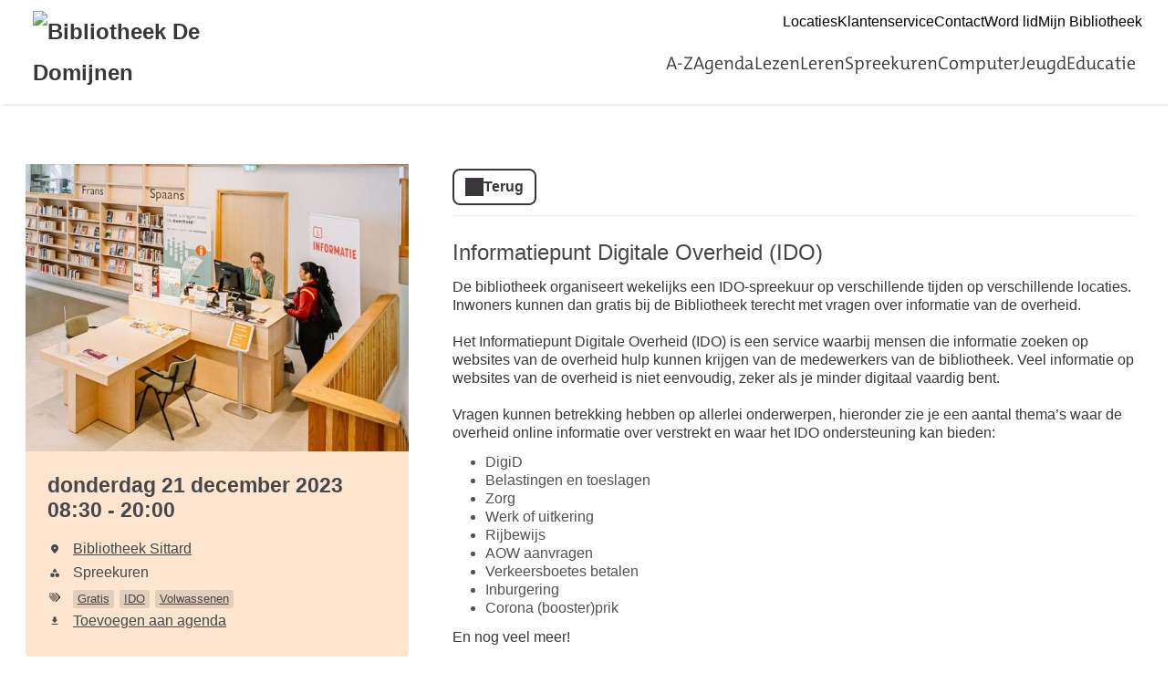

--- FILE ---
content_type: text/html; charset=UTF-8
request_url: https://dedomijnen.op-shop.nl/1748/informatiepunt-digitale-overheid-ido/21-12-2023
body_size: 3938
content:
<!DOCTYPE html>
<html lang="nl">
<head>
            <meta charset="utf-8">
      <meta name="viewport" content="width=device-width, initial-scale=1, shrink-to-fit=no">
              <link rel="icon" href="https://www.bibliotheek.nl/etc/designs/styles/bnl/clientlibs/images/favicon.ico"/>
              <title>Informatiepunt Digitale Overheid (IDO) | donderdag 21 december 2023 | Bibliotheek de Domijnen</title>
    <meta property="og:site_name" content="Bibliotheek de Domijnen" />
                  <link rel="stylesheet" href="https://static.op-shop.nl/theme/theme-dedomijnen-bnl-new-49a87bd0982e.css">
            <link rel="stylesheet" href="/assets/app.css?v=9f5621012fb014577ef1">
        <style>
      :root {
        --border-radius: 1;
                  }
    </style>
      <meta name="description" content="Dingen regelen die te maken hebben met de overheid gebeurt steeds meer digitaal. Wil je overheidszaken regelen online en kun je wel wat hulp gebruiken? Kom eens"/>
<meta property="og:title" content="Informatiepunt Digitale Overheid (IDO) | donderdag 21 december 2023 om 08:30 "/>
<meta property="og:date" content="2023-12-21"/>
<meta property="og:type" content="website"/>
<meta property="og:url" content="https://dedomijnen.op-shop.nl/1748/informatiepunt-digitale-overheid-ido/21-12-2023"/>
<meta property="og:site_name" content="Bibliotheek de Domijnen"/>
  <meta property="og:image" content="https://static.op-shop.nl/thumb/thumb/66bb1869d5b62.jpg"/>
  <meta property="og:image:width" content="200"/>
  <meta property="og:image:height" content="200"/>
<link rel="canonical" href="https://dedomijnen.op-shop.nl/1748/informatiepunt-digitale-overheid-ido/21-12-2023?disable_filter=1" />

    <!-- Google Tag Manager -->
<script>(function(w,d,s,l,i){w[l]=w[l]||[];w[l].push({'gtm.start':
new Date().getTime(),event:'gtm.js'});var f=d.getElementsByTagName(s)[0],
j=d.createElement(s),dl=l!='dataLayer'?'&l='+l:'';j.async=true;j.src=
'https://www.googletagmanager.com/gtm.js?id='+i+dl;f.parentNode.insertBefore(j,f);
})(window,document,'script','dataLayer','GTM-5757HLV5');</script>
<!-- End Google Tag Manager -->



</head>
<body class="bnl-new shop-dedomijnen" >
<!-- Google Tag Manager (noscript) -->
<noscript><iframe src="https://www.googletagmanager.com/ns.html?id=GTM-5757HLV5"
height="0" width="0" style="display:none;visibility:hidden"></iframe></noscript>
<!-- End Google Tag Manager (noscript) -->

<div class="page-container">
        <div class="biebwidget overflowing"> <div class="biebwidget-content widget-bnl-siteheader"> <div class="logo-wrapper"> <h1> <a href="https://www.bibliotheekdedomijnen.nl/"> <img src="https://www.bibliotheekdedomijnen.nl/content/dam/logo/logodedomijnen.png" alt="Bibliotheek De Domijnen" class="sitelogo"> </a> </h1></div> <p class="skiplinks"> <span>Ga direct naar de </span><a href="https://www.bibliotheekdedomijnen.nl#bw-main-content">inhoud</a><span> of het </span><a href="https://www.bibliotheekdedomijnen.nl#widget-identifier-bnl-navigatiebalk">hoofdmenu</a><span>.</span> </p> <ul class="metanav"> <li> <a href="https://www.bibliotheekdedomijnen.nl/locaties.html"> Locaties </a> </li> <li> <a href="https://www.bibliotheekdedomijnen.nl/klantenservice.html"> Klantenservice </a> </li> <li> <a href="https://www.bibliotheekdedomijnen.nl/klantenservice/contact.html"> Contact </a> </li> <li> <a href="https://www.bibliotheekdedomijnen.nl/klantenservice/word-lid2025.html"> Word lid </a> </li> <li> <a href="http://ddzh.catalogus.biblionext.nl/si-login"> Mijn Bibliotheek </a> </li></ul> <div id="widget-identifier-bnl-navigatiebalk" class="biebwidget overflowing" tabindex="-1"> <div class="widget-bnl-navigatiebalk biebwidget-content"> <ul class="nav" aria-label="Hoofdmenu"> <li class=" home"> <a href="https://www.bibliotheekdedomijnen.nl/home.html"><span>Bibliotheek De Domijnen</span></a> </li> <li> <a href="https://www.bibliotheekdedomijnen.nl/a-z.html">A-Z</a> </li> <li> <a href="https://www.bibliotheekdedomijnen.nl/agenda.html">Agenda</a> </li> <li> <a href="https://www.bibliotheekdedomijnen.nl/lezen.html">Lezen</a> </li> <li> <a href="https://www.bibliotheekdedomijnen.nl/leren.html">Leren</a> </li> <li> <a href="https://www.bibliotheekdedomijnen.nl/spreekuren.html">Spreekuren</a> </li> <li> <a href="https://www.bibliotheekdedomijnen.nl/computer.html">Computer</a> </li> <li> <a href="https://www.bibliotheekdedomijnen.nl/jeugd-en-jongeren.html">Jeugd </a> </li> <li> <a href="https://www.bibliotheekdedomijnen.nl/educatie.html">Educatie</a> </li> </ul> </div></div> <div class="search parbase"></div> <div id="bibliotheek-nl-content"></div> </div> </div>
    <div class="content-container">
            
          <script type="application/ld+json">
{
    "@context": "http:\/\/schema.org",
    "@type": "Event",
    "eventAttendanceMode": "https:\/\/schema.org\/OfflineEventAttendanceMode",
    "eventStatus": "https:\/\/schema.org\/EventScheduled",
    "name": "Informatiepunt Digitale Overheid (IDO)",
    "organizer": "Bibliotheek de Domijnen",
    "startDate": "2023-12-21T08:30:00",
    "endDate": "2023-12-21T20:00:00",
    "description": "Dingen regelen die te maken hebben met de overheid gebeurt steeds meer digitaal. Wil je overheidszaken regelen online en kun je wel wat hulp gebruiken? Kom eens langs, we helpen je verder of verwijzen je door naar de juiste organisatie.",
    "image": "https:\/\/static.op-shop.nl\/thumb\/thumb\/66bb1869d5b62.jpg",
    "performer": {
        "@type": "PerformingGroup",
        "name": "Bibliotheek de Domijnen"
    },
    "keywords": "Gratis,IDO,Volwassenen",
    "location": {
        "@type": "Place",
        "name": "Bibliotheek Sittard",
        "address": {
            "@type": "PostalAddress",
            "streetAddress": "6131 MT Sittard",
            "addressLocality": "Sittard",
            "postalCode": "6131 MT",
            "addressCountry": "NL"
        }
    }
}
</script>
  <div class="product-detail">
  <div class="product-card">
          <div class="product-image">
      <img
      src="https://static.op-shop.nl/thumb/detail/66bb1869d5b62.jpg"
      alt="Informatiepunt Digitale Overheid (IDO)"
      class=""
    />
  </div>
        <div class="product-details">
      <div class="product-date">
          donderdag 21 december 2023
      08:30
        -
          20:00
  
      </div>
      <table>
  <tbody>
                <tr>
        <td class="label"><span class="icon-marker">Locatie</span></td>
        <td><span class="reveal" data-reveal="location-detail">Bibliotheek Sittard</span></td>
      </tr>
        <tr>
  <td class="label"><span class="icon-category">Categorie</span></td>
  <td>Spreekuren</td>
</tr>
  <tr>
    <td class="label"><span class="icon-tags">Tags</span></td>
    <td>
                        <a href="/?tags%5B%5D=29" class="tag">Gratis</a>
                                <a href="/?tags%5B%5D=34" class="tag">IDO</a>
                                <a href="/?tags%5B%5D=103" class="tag">Volwassenen</a>
                  </td>
  </tr>

          <tr>
      <td class="label"><span class="icon-download">Download</span></td>
      <td>
        <a href="/ical/1748">
          Toevoegen aan agenda
        </a>
      </td>
    </tr>
    </tbody>
</table>

    </div>
  </div>
  <div class="product-content">
                  <a href="/" class="button secondary back back-if-same-host">
          Terug
        </a>
                    <h3>
        <a href="/1748/informatiepunt-digitale-overheid-ido/21-12-2023">
      Informatiepunt Digitale Overheid (IDO)
    </a>
  </h3>
      
    <div class="markdown-block">
      
    </div>
          <div class="markdown-block">
        <p>De bibliotheek organiseert wekelijks een IDO-spreekuur op verschillende tijden op verschillende locaties. Inwoners kunnen dan gratis bij de Bibliotheek terecht met vragen over informatie van de overheid.<br />
 <br />
Het Informatiepunt Digitale Overheid (IDO) is een service waarbij mensen die informatie zoeken op websites van de overheid hulp kunnen krijgen van de medewerkers van de bibliotheek. Veel informatie op websites van de overheid is niet eenvoudig, zeker als je minder digitaal vaardig bent.<br />
 <br />
Vragen kunnen betrekking hebben op allerlei onderwerpen, hieronder zie je een aantal thema’s waar de overheid online informatie over verstrekt en waar het IDO ondersteuning kan bieden:</p>
<ul>
<li>DigiD</li>
<li>Belastingen en toeslagen</li>
<li>Zorg</li>
<li>Werk of uitkering</li>
<li>Rijbewijs</li>
<li>AOW aanvragen</li>
<li>Verkeersboetes betalen</li>
<li>Inburgering</li>
<li>Corona (booster)prik</li>
</ul>
<p>En nog veel meer!</p>
<p>De bibliotheek biedt hulp en ondersteuning en wijst je de weg. Het spreekuur is gratis toegankelijk, aanmelden is niet nodig en ook niet-leden van de bibliotheek kunnen met hun vragen in de bibliotheek terecht.</p>
<p><strong>In Bibliotheek Ligne in Sittard kan je voor al je vragen terecht op:</strong></p>
<p>Maandag t/m vrijdag van 9.00 – 17.00 uur<br />
Zaterdag van 10.00 – 15.00 uur </p>
<p>De balie van het IDO vindt u op de tweede verdieping.</p>
      </div>
          </div>
</div>

  <div class="message hidden" id="location-detail">
    <h3 class="date-name">Bibliotheek Sittard</h3>
    <p>
      Ligne 2<br />
      6131 MT Sittard
    </p>
      </div>

    
  <hr/>
  
  </div>
      <div class="biebwidget overflowing"> <div class="biebwidget-content widget-bnl-footer"> <div class="nav plectrum"> <div class="column"> <h2 class="footer1title h2navtitle parbase">Actueel</h2> <ul class="link-list"> <li> <a href="https://dedomijnen.op-shop.nl/">Agenda</a> </li> <li> <a href="https://www.bibliotheekdedomijnen.nl/klantenservice/Nieuwsbrief.html">Nieuwsbrief</a> </li> <li> <a href="https://www.bibliotheekdedomijnen.nl/klantenservice/veel-gestelde-vragen.html">FAQ</a> </li></ul> </div> <div class="column"> <h2 class="footer2title h2navtitle parbase">Bibliotheek</h2> <ul class="link-list"> <li> <a href="https://www.bibliotheekdedomijnen.nl/bibliotheek/over-ons.html">Over ons</a> </li> <li> <a href="https://www.bibliotheekdedomijnen.nl/bibliotheek/vrijwilligers.html">Vrijwilligers</a> </li> <li> <a href="https://www.bibliotheekdedomijnen.nl/bibliotheek/vacatures.html">Vacatures</a> </li> <li> <a href="https://www.bibliotheekdedomijnen.nl/klacht.html">Klachten</a> </li> <li> <a href="https://www.bibliotheekdedomijnen.nl/klantenservice/contact.html">Contact</a> </li></ul> </div> <div class="column"> <h2 class="footer3title h2navtitle parbase">Locaties</h2> <ul class="link-list"> <li> <a href="https://www.bibliotheekdedomijnen.nl/locaties/bibliotheekbeek.html">Beek</a> </li> <li> <a href="https://www.bibliotheekdedomijnen.nl/locaties/bibliotheekborn.html">Born</a> </li> <li> <a href="https://www.bibliotheekdedomijnen.nl/locaties/bibliotheekechtsusteren.html">Echt-Susteren</a> </li> <li> <a href="https://www.bibliotheekdedomijnen.nl/locaties/bibliotheekgeleen.html">Geleen</a> </li> <li> <a href="https://www.bibliotheekdedomijnen.nl/locaties/bibliotheeksittard.html">Sittard</a> </li> <li> <a href="https://www.bibliotheekdedomijnen.nl/locaties/bibliotheekstein.html">Stein</a> </li></ul> </div> <div class="column"> <h2 class="footer4title h2navtitle parbase">Algemeen</h2> <ul class="link-list"> <li> <a href="https://www.bibliotheekdedomijnen.nl/algemeen/voorwaarden.html">Voorwaarden</a> </li> <li> <a href="https://www.bibliotheekdedomijnen.nl/algemeen/disclaimer.html">Disclaimer</a> </li> <li> <a href="https://www.dedomijnen.nl/privacyverklaring/">Privacy </a> </li> <li> <a href="https://www.dedomijnen.nl/cookieverklaring/">Cookies</a> </li> <li> <a href="https://www.dedomijnen.nl/over-de-domijnen/anbi-cultural-governance/">ANBI en Cultural Governance</a> </li></ul> </div> </div> <ul class="metanav"></ul> </div></div>
  </div>
  <script>
    window.gaId = 'G-JRRZ542S7Q';
        window.ga = window.ga || function () {
      (ga.q = ga.q || []).push(arguments)
    };
    ga.l = +new Date;
    ga('create', window.gaId, 'auto');
    ga('send', 'pageview');
  </script>
  <script async src="https://www.google-analytics.com/analytics.js"></script>


  <script src="/assets/app.071c314751e48854a725.js"></script>
</body>
</html>
